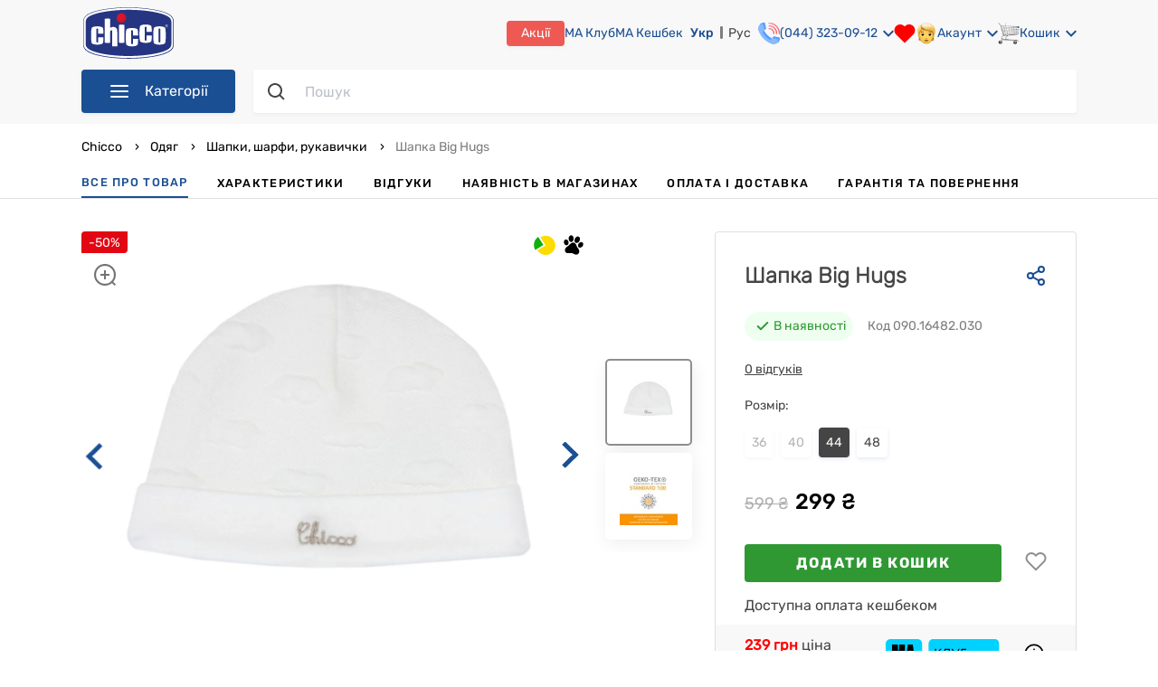

--- FILE ---
content_type: text/css; charset=UTF-8
request_url: https://chicco.com.ua/_nuxt/css/763e6909f40db9529c0a.css
body_size: -799
content:
@font-face{font-display:auto;font-family:RubikRegular;src:local("RubikRegular"),url(/_nuxt/fonts/a4bece5.ttf) format("truetype")}.catalog-page{padding-top:44px;position:relative}@media(max-width:1223px){.catalog-page{padding-top:32px}}@media(max-width:767px){.catalog-page{padding-top:16px}}.catalog-page .catalog{display:flex;justify-content:space-between}@media(max-width:767px){.catalog-page .catalog{padding:0 15px}}@media(min-width:1224px){.catalog-page .catalog .catalog-aside{margin-right:24px;min-width:288px}}@media(min-width:1632px){.catalog-page .catalog .catalog-aside{margin-right:36px}}.catalog-page .page-title{color:#454545;font-family:RubikRegular,Montserrat,Arial,sans-serif;font-size:2em;line-height:38px}@media(max-width:1223px){.catalog-page .page-title{font-size:1.5em;line-height:inherit;padding:0 24px}}@media(max-width:767px){.catalog-page .page-title{font-size:1em;padding:0 15px}}.without-title .catalog-title{display:none}

--- FILE ---
content_type: image/svg+xml
request_url: https://static.chicco.com.ua/chicco-assets/svg/ukrposhta-logo.svg
body_size: 5034
content:

		<!-- ?xml version="1.0" encoding="UTF-8"?-->
		<svg class="site-logo" width="186px" height="50px" viewBox="0 0 186 50" version="1.1" xmlns="http://www.w3.org/2000/svg" xmlns:xlink="http://www.w3.org/1999/xlink">
			<g stroke="none" stroke-width="1" fill="none" fill-rule="evenodd">
				<g transform="translate(-134.000000, -20.000000)">
					<g>
						<g id="site-logo" transform="translate(134.000000, 20.000000)">
							<rect id="logo-background" x="1" y="0" width="186" height="50"></rect>
							<path id="logo-shape" d="M33.4014085,28.5526316 L17.0107042,24.8245614 C12.7869212,23.8666513 9.82564198,20.044013 9.93894213,15.6958077 C10.0522423,11.3476023 13.2085414,7.68581496 17.4764267,6.9511783 C21.744312,6.21654165 25.9341864,8.61382262 27.4821683,12.6760693 C29.0301502,16.738316 27.5047672,21.3332493 23.8394366,23.6491228 C23.7694744,23.7015627 23.7356365,23.789651 23.7523976,23.8757068 C23.7691588,23.9617626 23.8335503,24.030545 23.9180282,24.0526316 L31.2095775,25.7105263 C31.3830365,25.7509295 31.5639961,25.6857635 31.6723944,25.5438596 C35.2044426,20.8573651 35.8802618,14.5978186 33.4305397,9.25963413 C30.9808175,3.92144962 25.8036992,0.37222433 19.9622535,0.0263157895 L19.2811268,0.0263157895 C12.4734678,-0.0806359551 6.17960389,3.65128187 2.98325566,9.69006401 C-0.213092582,15.7288461 0.226544695,23.0571747 4.12169014,28.6666667 L18.7047887,49.5877193 C18.7689058,49.6759502 18.8711132,49.7281179 18.9798592,49.7281179 C19.0886051,49.7281179 19.1908125,49.6759502 19.2549296,49.5877193 L33.6109859,29.1052632 C33.6872133,29.0105357 33.7075514,28.8822387 33.6643845,28.7684127 C33.6212177,28.6545867 33.5210574,28.5724017 33.4014085,28.5526316 Z" fill="#FFC627" fill-rule="nonzero"></path>
							<path id="logo-shape" d="M47.4343662,9.80701754 C47.5755066,9.78854625 47.7136881,9.8579498 47.783662,9.98245614 L52.6476056,18.3157895 L52.8833803,18.3157895 L57.0138028,10.0964912 C57.0997232,9.90182819 57.3007126,9.78493912 57.5115493,9.80701754 L60.4805634,9.80701754 C60.5930551,9.80300058 60.6990999,9.8597077 60.7585959,9.95569449 C60.8180919,10.0516813 60.8219581,10.1722971 60.7687324,10.2719298 L52.2109859,25.4824561 C52.1132646,25.6631662 51.9168524,25.7670091 51.7132394,25.745614 L48.8053521,25.745614 C48.4822535,25.745614 48.4560563,25.5438596 48.5695775,25.3070175 L50.8661972,21.3596491 L43.9938028,10.1842105 C43.8802817,9.98245614 43.9938028,9.80701754 44.1684507,9.80701754 L47.4256338,9.80701754 L47.4343662,9.80701754 Z" fill="#000000" fill-rule="nonzero"></path>
							<path id="logo-shape" d="M65.8771831,9.80701754 C65.9898464,9.79250792 66.1028445,9.83125386 66.1831615,9.91193452 C66.2634786,9.99261518 66.3020499,10.1061249 66.2876056,10.2192982 L66.2876056,16.4736842 L72.8369014,10.0438596 C73.0548378,9.87821565 73.3236174,9.79442364 73.5966197,9.80701754 L77.1507042,9.80701754 C77.4126761,9.80701754 77.5,10.0438596 77.2991549,10.245614 L70.3132394,16.7982456 L77.7095775,25.3070175 C77.7959557,25.3741369 77.8275529,25.4906577 77.7869952,25.5925108 C77.7464376,25.694364 77.6435599,25.7568513 77.5349296,25.745614 L74.0419718,25.745614 C73.768516,25.76889 73.5000751,25.6616773 73.3171831,25.4561404 L67.7721127,18.8947368 L66.2701408,20.2982456 L66.2701408,25.3421053 C66.2845851,25.4552786 66.2460138,25.5687883 66.1656967,25.649469 C66.0853797,25.7301497 65.9723816,25.7688956 65.8597183,25.754386 L63.3011268,25.754386 C63.1884635,25.7688956 63.0754654,25.7301497 62.9951483,25.649469 C62.9148313,25.5687883 62.87626,25.4552786 62.8907042,25.3421053 L62.8907042,10.2017544 C62.87626,10.088581 62.9148313,9.97507132 62.9951483,9.89439066 C63.0754654,9.81371 63.1884635,9.77496406 63.3011268,9.78947368 L65.8597183,9.78947368 L65.8771831,9.80701754 Z" fill="#000000" fill-rule="nonzero"></path>
							<path id="logo-shape" d="M87.3850704,9.80701754 C88.9802876,9.72831616 90.5388501,10.304225 91.703047,11.4025653 C92.8672439,12.5009055 93.5370996,14.0273571 93.5588732,15.6315789 C93.5588732,19.0263158 90.9391549,21.5087719 87.3850704,21.5087719 L83.1673239,21.5087719 L83.1673239,25.3421053 C83.1817682,25.4552786 83.1431969,25.5687883 83.0628798,25.649469 C82.9825628,25.7301497 82.8695647,25.7688956 82.7569014,25.754386 L80.1983099,25.754386 C80.0856466,25.7688956 79.9726485,25.7301497 79.8923314,25.649469 C79.8120144,25.5687883 79.7734431,25.4552786 79.7878873,25.3421053 L79.7878873,10.2017544 C79.7734431,10.088581 79.8120144,9.97507132 79.8923314,9.89439066 C79.9726485,9.81371 80.0856466,9.77496406 80.1983099,9.78947368 L87.3938028,9.78947368 L87.3850704,9.80701754 Z M87.3850704,18.2894737 C88.1149278,18.3604844 88.8398916,18.1124257 89.3748414,17.6086397 C89.9097911,17.1048537 90.2029417,16.3941088 90.1794366,15.6578947 C90.2117834,14.9190622 89.9213431,14.2028771 89.3842479,13.6970707 C88.8471527,13.1912643 88.1169592,12.9462731 87.3850704,13.0263158 L83.1673239,13.0263158 L83.1673239,18.2894737 L87.3850704,18.2894737 Z" fill="#000000" fill-rule="nonzero"></path>
							<path id="logo-shape" d="M109.469296,9.80701754 C109.581959,9.79250792 109.694957,9.83125386 109.775274,9.91193452 C109.855591,9.99261518 109.894163,10.1061249 109.879718,10.2192982 L109.879718,25.3421053 C109.894163,25.4552786 109.855591,25.5687883 109.775274,25.649469 C109.694957,25.7301497 109.581959,25.7688956 109.469296,25.754386 L106.910704,25.754386 C106.798041,25.7688956 106.685043,25.7301497 106.604726,25.649469 C106.524409,25.5687883 106.485837,25.4552786 106.500282,25.3421053 L106.500282,12.9824561 L99.4532394,12.9824561 L99.4532394,25.3245614 C99.4676837,25.4377348 99.4291124,25.5512445 99.3487953,25.6319251 C99.2684783,25.7126058 99.1554802,25.7513517 99.0428169,25.7368421 L96.4842254,25.7368421 C96.3715621,25.7513517 96.258564,25.7126058 96.1782469,25.6319251 C96.0979299,25.5512445 96.0593586,25.4377348 96.0738028,25.3245614 L96.0738028,10.2017544 C96.0593586,10.088581 96.0979299,9.97507132 96.1782469,9.89439066 C96.258564,9.81371 96.3715621,9.77496406 96.4842254,9.78947368 L109.469296,9.78947368 L109.469296,9.80701754 Z" fill="#000000" fill-rule="nonzero"></path>
							<path id="logo-shape" d="M121.240563,9.56140351 C125.728286,9.66257484 129.295007,13.3803674 129.229836,17.8890679 C129.164664,22.3977684 125.49199,26.0099684 121.003235,25.9802105 C116.51448,25.9504525 112.889588,22.2898736 112.883662,17.7807018 C112.883161,15.5700684 113.76915,13.4524245 115.341603,11.9058632 C116.914056,10.3593019 119.040395,9.51421811 121.240563,9.56140351 M116.289296,17.7807018 C116.327734,20.5061479 118.54987,22.6889007 121.263213,22.6664659 C123.976555,22.6440312 126.162622,20.4248299 126.156393,17.6991174 C126.150165,14.973405 123.95398,12.764308 121.240563,12.754386 C119.903349,12.7036717 118.606277,13.2187474 117.665044,14.1742475 C116.72381,15.1297476 116.224737,16.4380419 116.289296,17.7807018" fill="#000000" fill-rule="nonzero"></path>
							<path id="logo-shape" d="M140.879718,22.5438596 L140.879718,10.2017544 C140.865274,10.088581 140.903845,9.97507132 140.984162,9.89439066 C141.064479,9.81371 141.177478,9.77496406 141.290141,9.78947368 L143.796338,9.78947368 C143.909001,9.77496406 144.021999,9.81371 144.102316,9.89439066 C144.182633,9.97507132 144.221205,10.088581 144.206761,10.2017544 L144.206761,22.5438596 L149.184225,22.5438596 L149.184225,10.2017544 C149.169781,10.088581 149.208352,9.97507132 149.288669,9.89439066 C149.368986,9.81371 149.481985,9.77496406 149.594648,9.78947368 L152.100845,9.78947368 C152.213508,9.77496406 152.326506,9.81371 152.406823,9.89439066 C152.487141,9.97507132 152.525712,10.088581 152.511268,10.2017544 L152.511268,25.3245614 C152.525712,25.4377348 152.487141,25.5512445 152.406823,25.6319251 C152.326506,25.7126058 152.213508,25.7513517 152.100845,25.7368421 L132.985634,25.7368421 C132.876062,25.7392621 132.770264,25.696603 132.692767,25.6187546 C132.615269,25.5409062 132.572802,25.4346291 132.575211,25.3245614 L132.575211,10.2017544 C132.560767,10.088581 132.599338,9.97507132 132.679655,9.89439066 C132.759972,9.81371 132.872971,9.77496406 132.985634,9.78947368 L135.491831,9.78947368 C135.604494,9.77496406 135.717492,9.81371 135.797809,9.89439066 C135.878126,9.97507132 135.916698,10.088581 135.902254,10.2017544 L135.902254,22.5438596 L140.879718,22.5438596 Z" fill="#000000" fill-rule="nonzero"></path>
							<path id="logo-shape" d="M168.67493,9.80701754 C168.787593,9.79250792 168.900591,9.83125386 168.980908,9.91193452 C169.061225,9.99261518 169.099796,10.1061249 169.085352,10.2192982 L169.085352,12.6140351 C169.099796,12.7272084 169.061225,12.8407182 168.980908,12.9213988 C168.900591,13.0020795 168.787593,13.0408254 168.67493,13.0263158 L163.610141,13.0263158 L163.610141,25.3070175 C163.624585,25.4201909 163.586014,25.5337006 163.505697,25.6143813 C163.42538,25.6950619 163.312382,25.7338079 163.199718,25.7192982 L160.641127,25.7192982 C160.528463,25.7338079 160.415465,25.6950619 160.335148,25.6143813 C160.254831,25.5337006 160.21626,25.4201909 160.230704,25.3070175 L160.230704,13.0263158 L155.192113,13.0263158 C155.079449,13.0408254 154.966451,13.0020795 154.886134,12.9213988 C154.805817,12.8407182 154.767246,12.7272084 154.78169,12.6140351 L154.78169,10.2192982 C154.767246,10.1061249 154.805817,9.99261518 154.886134,9.91193452 C154.966451,9.83125386 155.079449,9.79250792 155.192113,9.80701754 L168.701127,9.80701754 L168.67493,9.80701754 Z" fill="#000000" fill-rule="nonzero"></path>
							<path id="logo-shape" d="M181.127324,22.5789474 L173.207042,22.5789474 L172.098028,25.3859649 C172.030781,25.602968 171.8263,25.7471131 171.600282,25.7368421 L168.718592,25.7368421 C168.430423,25.7368421 168.343099,25.5877193 168.430423,25.3245614 L175.27662,10.0263158 C175.334735,9.8717038 175.488234,9.77488459 175.652113,9.78947368 L178.970423,9.78947368 C179.134302,9.77488459 179.2878,9.8717038 179.345915,10.0263158 L185.895211,25.2631579 C185.940772,25.3691928 185.928446,25.4913623 185.862635,25.5860595 C185.796824,25.6807566 185.686905,25.7344862 185.572113,25.7280702 L182.803944,25.7280702 C182.533015,25.7373895 182.286645,25.5712209 182.192676,25.3157895 L181.127324,22.5789474 Z M174.429577,19.5087719 L179.957183,19.5087719 L177.398592,12.9561404 L177.075493,12.9561404 L174.429577,19.5087719 Z" fill="#000000" fill-rule="nonzero"></path>
							<polygon id="logo-shape" fill="#000000" fill-rule="nonzero" points="46.2380282 39.4035088 46.2380282 32.6140351 50.7090141 32.6140351 50.7090141 33.4035088 47.1374648 33.4035088 47.1374648 39.4473684 46.2642254 39.4473684"></polygon>
							<path id="logo-shape" d="M58.5332394,35.9298246 C58.5332394,37.9298246 57.4329577,39.5614035 55.2760563,39.5614035 C53.1191549,39.5614035 52.0188732,37.8947368 52.0188732,35.9122807 C52.0188732,33.7807018 53.2850704,32.4035088 55.2673239,32.4035088 C57.3892958,32.4122807 58.5332394,33.8947368 58.5332394,35.9298246 Z M52.9183099,35.9736842 C52.9183099,37.6842105 53.8439437,38.7807018 55.2847887,38.7807018 C56.7256338,38.7807018 57.6338028,37.6666667 57.6338028,35.9736842 C57.6338028,34.2807018 56.708169,33.1929825 55.2673239,33.1929825 C53.6605634,33.2017544 52.9095775,34.5263158 52.9095775,35.9824561 L52.9183099,35.9736842 Z" fill="#000000" fill-rule="nonzero"></path>
							<path id="logo-shape" d="M65.5628169,39.4035088 L64.6895775,39.4035088 L64.6895775,33.3596491 L62.1746479,33.3596491 L62.043662,37.2017544 C62,38.5701754 61.5022535,39.5438596 60.471831,39.5438596 C60.2509229,39.5340891 60.0328924,39.4896937 59.8256338,39.4122807 L59.8256338,38.6491228 C59.9797677,38.7164524 60.1466129,38.749374 60.3146479,38.745614 C60.803662,38.745614 61.1878873,38.4736842 61.1878873,36.745614 L61.3101408,32.5877193 L65.5802817,32.5877193 L65.5802817,39.4122807 L65.5628169,39.4035088 Z" fill="#000000" fill-rule="nonzero"></path>
							<path id="logo-shape" d="M74.1904225,35.9298246 C74.1904225,37.9298246 73.0901408,39.5614035 70.9332394,39.5614035 C68.776338,39.5614035 67.6760563,37.8947368 67.6760563,35.9122807 C67.6760563,33.7807018 68.9509859,32.4035088 70.924507,32.4035088 C73.0377465,32.4122807 74.1904225,33.8947368 74.1904225,35.9298246 Z M68.575493,35.9736842 C68.575493,37.6842105 69.5011268,38.7807018 70.9419718,38.7807018 C72.3828169,38.7807018 73.2909859,37.6666667 73.2909859,35.9736842 C73.2909859,34.2807018 72.3653521,33.1929825 70.924507,33.1929825 C69.3177465,33.2017544 68.575493,34.5263158 68.575493,35.9824561 L68.575493,35.9736842 Z" fill="#000000" fill-rule="nonzero"></path>
							<path id="logo-shape" d="M79.2202817,32.6140351 C80.3467606,32.6140351 81.3859155,33.0614035 81.3859155,34.3245614 C81.3982543,34.9785815 80.9943434,35.5677859 80.3816901,35.7894737 C81.2027801,35.9483836 81.7695885,36.7075498 81.6915493,37.5438596 C81.6915493,39.1140351 80.4078873,39.4736842 79.071831,39.4736842 L76.2687324,39.4736842 L76.2687324,32.6140351 L79.2202817,32.6140351 Z M77.1943662,35.5350877 L78.8098592,35.5350877 C79.5783099,35.5350877 80.4952113,35.4736842 80.4952113,34.4561404 C80.4952113,33.4385965 79.7005634,33.3859649 78.8971831,33.3859649 L77.1943662,33.3859649 L77.1943662,35.5438596 L77.1943662,35.5350877 Z M77.1943662,38.6754386 L78.9932394,38.6754386 C79.8664789,38.6754386 80.7921127,38.6140351 80.7921127,37.4210526 C80.7921127,36.2280702 79.7529577,36.245614 78.8447887,36.245614 L77.2030986,36.245614 L77.2030986,38.6842105 L77.1943662,38.6754386 Z" fill="#000000" fill-rule="nonzero"></path>
							<polygon id="logo-shape" fill="#000000" fill-rule="nonzero" points="89.2188732 39.4035088 88.3456338 39.4035088 88.3456338 36.2105263 84.7566197 36.2105263 84.7566197 39.4035088 83.8833803 39.4035088 83.8833803 32.6140351 84.7566197 32.6140351 84.7566197 35.4649123 88.3456338 35.4649123 88.3456338 32.6140351 89.2188732 32.6140351 89.2188732 39.4385965"></polygon>
							<path id="logo-shape" d="M97.4098592,39.4035088 L96.4056338,39.4035088 L95.6546479,37.3157895 L92.7991549,37.3157895 L92.0219718,39.4035088 L91.0701408,39.4035088 L93.7422535,32.5789474 L94.7552113,32.5789474 L97.4098592,39.4035088 Z M94.2312676,33.4385965 L93.0523944,36.5964912 L95.3839437,36.5964912 L94.2312676,33.4385965 Z" fill="#000000" fill-rule="nonzero"></path>
							<polygon id="logo-shape" fill="#000000" fill-rule="nonzero" points="108.482535 39.4035088 107.609296 39.4035088 107.609296 33.3596491 104.020282 33.3596491 104.020282 39.4035088 103.147042 39.4035088 103.147042 32.6140351 108.53493 32.6140351 108.53493 39.4385965"></polygon>
							<path id="logo-shape" d="M117.127606,35.9298246 C117.127606,37.9298246 116.027324,39.5614035 113.870423,39.5614035 C111.713521,39.5614035 110.613239,37.8947368 110.613239,35.9122807 C110.613239,33.7807018 111.879437,32.4035088 113.86169,32.4035088 C115.97493,32.4122807 117.127606,33.8947368 117.127606,35.9298246 Z M111.512676,35.9736842 C111.512676,37.6842105 112.43831,38.7807018 113.879155,38.7807018 C115.32,38.7807018 116.228169,37.6666667 116.228169,35.9736842 C116.228169,34.2807018 115.302535,33.1929825 113.86169,33.1929825 C112.25493,33.2017544 111.530141,34.5263158 111.530141,35.9824561 L111.512676,35.9736842 Z" fill="#000000" fill-rule="nonzero"></path>
							<polygon id="logo-shape" fill="#000000" fill-rule="nonzero" points="119.240845 32.6140351 120.114085 32.6140351 120.114085 38.6578947 123.135493 38.6578947 123.135493 32.6140351 124.008732 32.6140351 124.008732 38.6578947 127.030141 38.6578947 127.030141 32.6140351 127.90338 32.6140351 127.90338 39.4385965 119.170986 39.4385965 119.170986 32.6140351"></polygon>
							<polygon id="logo-shape" fill="#000000" fill-rule="nonzero" points="135.34338 33.3596491 133.064225 33.3596491 133.064225 39.4035088 132.190986 39.4035088 132.190986 33.3596491 129.868169 33.3596491 129.868169 32.6140351 135.334648 32.6140351 135.334648 33.4035088"></polygon>
							<path id="logo-shape" d="M142.006197,39.4035088 L141.001972,39.4035088 L140.250986,37.3157895 L137.395493,37.3157895 L136.61831,39.4035088 L135.666479,39.4035088 L138.338592,32.6140351 L139.351549,32.6140351 L142.006197,39.4035088 Z M138.827606,33.4385965 L137.648732,36.5964912 L139.980282,36.5964912 L138.827606,33.4385965 Z" fill="#000000" fill-rule="nonzero"></path>
							<polygon id="logo-shape" fill="#000000" fill-rule="nonzero" points="150.345634 35.3157895 153.32338 39.4035088 152.179437 39.4035088 149.716901 35.8947368 148.590423 37 148.590423 39.3947368 147.717183 39.3947368 147.717183 32.6140351 148.590423 32.6140351 148.590423 36 152.039718 32.6140351 153.218592 32.6140351"></polygon>
							<path id="logo-shape" d="M158.021408,32.6140351 C159.322535,32.6140351 160.283099,33.1578947 160.283099,34.5789474 C160.283099,36 159.287606,36.6403509 157.960282,36.6403509 L156.117746,36.6403509 L156.117746,39.4385965 L155.244507,39.4385965 L155.244507,32.6140351 L158.047606,32.6140351 L158.021408,32.6140351 Z M156.117746,35.8859649 L157.864225,35.8859649 C158.737465,35.8859649 159.401127,35.6491228 159.401127,34.6403509 C159.401127,33.6315789 158.623944,33.3947368 157.741972,33.3947368 L156.135211,33.3947368 L156.135211,35.8859649 L156.117746,35.8859649 Z" fill="#000000" fill-rule="nonzero"></path>
							<path id="logo-shape" d="M167.417465,39.4035088 L166.413239,39.4035088 L165.670986,37.3157895 L162.815493,37.3157895 L162.03831,39.4035088 L161.086479,39.4035088 L163.758592,32.5789474 L164.797746,32.5789474 L167.417465,39.4035088 Z M164.238873,33.4385965 L163.06,36.5964912 L165.391549,36.5964912 L164.238873,33.4385965 Z" fill="#000000" fill-rule="nonzero"></path>
							<path id="logo-shape" d="M169.286197,31.9912281 L168.412958,31.9912281 L168.412958,31.0263158 L169.286197,31.0263158 L169.286197,31.9912281 Z M170.203099,39.4035088 L169.329859,39.4035088 L169.329859,32.6140351 L170.203099,32.6140351 L170.203099,39.4385965 L170.203099,39.4035088 Z M171.076338,31.9912281 L170.203099,31.9912281 L170.203099,31.0263158 L171.076338,31.0263158 L171.076338,31.9912281 Z" fill="#000000" fill-rule="nonzero"></path>
							<polygon id="logo-shape" fill="#000000" fill-rule="nonzero" points="178.079718 39.4035088 177.206479 39.4035088 177.206479 36.2105263 173.617465 36.2105263 173.617465 39.4035088 172.744225 39.4035088 172.744225 32.6140351 173.617465 32.6140351 173.617465 35.4649123 177.206479 35.4649123 177.206479 32.6140351 178.079718 32.6140351 178.079718 39.4385965"></polygon>
							<polygon id="logo-shape" fill="#000000" fill-rule="nonzero" points="180.516056 32.6140351 181.389296 32.6140351 181.389296 38.3947368 181.389296 38.3947368 184.72507 32.6140351 185.860282 32.6140351 185.860282 39.4385965 184.987042 39.4385965 184.987042 33.6403509 184.987042 33.6403509 181.642535 39.4385965 180.516056 39.4385965"></polygon>
						</g>
					</g>
				</g>
			</g>
		</svg>

--- FILE ---
content_type: image/svg+xml
request_url: https://bbs-product-prod.s3.eu-central-1.amazonaws.com/chicco-assets/svg/green-arrow.svg
body_size: 233
content:
<svg width="14" height="10" viewBox="0 0 14 10" fill="none" xmlns="http://www.w3.org/2000/svg">
<path d="M12.3337 1L5.00033 8.33333L1.66699 5" stroke="#2F9833" stroke-width="2" stroke-linecap="round" stroke-linejoin="round"/>
</svg>


--- FILE ---
content_type: application/javascript; charset=UTF-8
request_url: https://chicco.com.ua/_nuxt/js/7554346b-39.js
body_size: 2154
content:
!function(){try{var e="undefined"!=typeof window?window:"undefined"!=typeof global?global:"undefined"!=typeof self?self:{},d=(new Error).stack;d&&(e._sentryDebugIds=e._sentryDebugIds||{},e._sentryDebugIds[d]="3f879814-58a6-4acd-b9c5-3f6020fae9b7",e._sentryDebugIdIdentifier="sentry-dbid-3f879814-58a6-4acd-b9c5-3f6020fae9b7")}catch(e){}}();var _global="undefined"!=typeof window?window:"undefined"!=typeof global?global:"undefined"!=typeof self?self:{};_global.SENTRY_RELEASE={id:"7554346bdcb1b8c13e27ee02fddbd64154c12f8e"},function(e){function d(data){for(var d,f,t=data[0],o=data[1],l=data[2],i=0,y=[];i<t.length;i++)f=t[i],Object.prototype.hasOwnProperty.call(r,f)&&r[f]&&y.push(r[f][0]),r[f]=0;for(d in o)Object.prototype.hasOwnProperty.call(o,d)&&(e[d]=o[d]);for(h&&h(data);y.length;)y.shift()();return n.push.apply(n,l||[]),c()}function c(){for(var e,i=0;i<n.length;i++){for(var d=n[i],c=!0,f=1;f<d.length;f++){var t=d[f];0!==r[t]&&(c=!1)}c&&(n.splice(i--,1),e=o(o.s=d[0]))}return e}var f={},t={39:0},r={39:0},n=[];function o(d){if(f[d])return f[d].exports;var c=f[d]={i:d,l:!1,exports:{}};return e[d].call(c.exports,c,c.exports,o),c.l=!0,c.exports}o.e=function(e){var d=[],c=function(){try{return document.createElement("link").relList.supports("preload")}catch(e){return!1}}(),f=!1;t[e]?d.push(t[e]):0!==t[e]&&{0:1,1:1,2:1,4:1,5:1,6:1,7:1,8:1,11:1,12:1,13:1,14:1,15:1,17:1,18:1,20:1,22:1,24:1,25:1,26:1,27:1,28:1,31:1,32:1,33:1,34:1,35:1,36:1,37:1,38:1,40:1,41:1,42:1,52:1,54:1,55:1,60:1,64:1}[e]&&d.push(t[e]=new Promise((function(d,r){for(var n="css/"+{0:"aaf62e72d3b6f0ec1ea0",1:"ba847e974133838fb320",2:"49a20764a7dc98d733f6",3:"31d6cfe0d16ae931b73c",4:"884efd260e54a42e5cfa",5:"d44860cf730a1f4c4e33",6:"80225d06f530d83a9d29",7:"e225dc56f3e5e0a49355",8:"c01515516a383578321c",9:"31d6cfe0d16ae931b73c",11:"9a8ec6f819fe4d7de26e",12:"ad2cede605f4543a04a0",13:"9fa04a73ef90b92e7203",14:"621be2a55f450c61547d",15:"23e273bfd73f752deb2a",17:"763e6909f40db9529c0a",18:"2962ec8dcaa407827f1d",19:"31d6cfe0d16ae931b73c",20:"1c442f67fa50a3a4865b",21:"31d6cfe0d16ae931b73c",22:"c71f045c2677c09cc89e",23:"31d6cfe0d16ae931b73c",24:"a32a988589adee1a86f6",25:"7e0347205659f0cfdbd4",26:"7e0347205659f0cfdbd4",27:"9a8ec6f819fe4d7de26e",28:"ad2cede605f4543a04a0",29:"31d6cfe0d16ae931b73c",30:"31d6cfe0d16ae931b73c",31:"197aa49eacbcb4f4209b",32:"7c521bf821862f31e31d",33:"f34ba9cfe5dca4685151",34:"867fdf25d7a14558814f",35:"9a8ec6f819fe4d7de26e",36:"dc9489f451b087da3b54",37:"516f1b049a6eec815370",38:"ca202e28d5e2e9b14a8e",40:"d893fd6a9d81852eede6",41:"7e0347205659f0cfdbd4",42:"1246a7633758e03c0f65",43:"31d6cfe0d16ae931b73c",44:"31d6cfe0d16ae931b73c",45:"31d6cfe0d16ae931b73c",46:"31d6cfe0d16ae931b73c",47:"31d6cfe0d16ae931b73c",48:"31d6cfe0d16ae931b73c",49:"31d6cfe0d16ae931b73c",50:"31d6cfe0d16ae931b73c",51:"31d6cfe0d16ae931b73c",52:"08391c53e4cbe77d14e5",54:"83aa95883e9f1006a106",55:"5ff0a6fdf433b2b1c3f5",56:"31d6cfe0d16ae931b73c",57:"31d6cfe0d16ae931b73c",58:"31d6cfe0d16ae931b73c",59:"31d6cfe0d16ae931b73c",60:"1ebb0de3c7aa40bb175f",61:"31d6cfe0d16ae931b73c",62:"31d6cfe0d16ae931b73c",63:"31d6cfe0d16ae931b73c",64:"b6d746f5b03fbdf79a15",65:"31d6cfe0d16ae931b73c",66:"31d6cfe0d16ae931b73c",67:"31d6cfe0d16ae931b73c",68:"31d6cfe0d16ae931b73c"}[e]+".css",l=o.p+n,y=document.getElementsByTagName("link"),i=0;i<y.length;i++){var h=(v=y[i]).getAttribute("data-href")||v.getAttribute("href");if(!("stylesheet"!==v.rel&&"preload"!==v.rel||h!==n&&h!==l))return f=!0,d()}var m=document.getElementsByTagName("style");for(i=0;i<m.length;i++){var v;if((h=(v=m[i]).getAttribute("data-href"))===n||h===l)return d()}var w=document.createElement("link");w.rel=c?"preload":"stylesheet",c?w.as="style":w.type="text/css",w.onload=d,w.onerror=function(d){var c=d&&d.target&&d.target.src||l,f=new Error("Loading CSS chunk "+e+" failed.\n("+c+")");f.code="CSS_CHUNK_LOAD_FAILED",f.request=c,delete t[e],w.parentNode.removeChild(w),r(f)},w.href=l,document.getElementsByTagName("head")[0].appendChild(w)})).then((function(){if(t[e]=0,!f&&c){var d=document.createElement("link");d.href=o.p+"css/"+{0:"aaf62e72d3b6f0ec1ea0",1:"ba847e974133838fb320",2:"49a20764a7dc98d733f6",3:"31d6cfe0d16ae931b73c",4:"884efd260e54a42e5cfa",5:"d44860cf730a1f4c4e33",6:"80225d06f530d83a9d29",7:"e225dc56f3e5e0a49355",8:"c01515516a383578321c",9:"31d6cfe0d16ae931b73c",11:"9a8ec6f819fe4d7de26e",12:"ad2cede605f4543a04a0",13:"9fa04a73ef90b92e7203",14:"621be2a55f450c61547d",15:"23e273bfd73f752deb2a",17:"763e6909f40db9529c0a",18:"2962ec8dcaa407827f1d",19:"31d6cfe0d16ae931b73c",20:"1c442f67fa50a3a4865b",21:"31d6cfe0d16ae931b73c",22:"c71f045c2677c09cc89e",23:"31d6cfe0d16ae931b73c",24:"a32a988589adee1a86f6",25:"7e0347205659f0cfdbd4",26:"7e0347205659f0cfdbd4",27:"9a8ec6f819fe4d7de26e",28:"ad2cede605f4543a04a0",29:"31d6cfe0d16ae931b73c",30:"31d6cfe0d16ae931b73c",31:"197aa49eacbcb4f4209b",32:"7c521bf821862f31e31d",33:"f34ba9cfe5dca4685151",34:"867fdf25d7a14558814f",35:"9a8ec6f819fe4d7de26e",36:"dc9489f451b087da3b54",37:"516f1b049a6eec815370",38:"ca202e28d5e2e9b14a8e",40:"d893fd6a9d81852eede6",41:"7e0347205659f0cfdbd4",42:"1246a7633758e03c0f65",43:"31d6cfe0d16ae931b73c",44:"31d6cfe0d16ae931b73c",45:"31d6cfe0d16ae931b73c",46:"31d6cfe0d16ae931b73c",47:"31d6cfe0d16ae931b73c",48:"31d6cfe0d16ae931b73c",49:"31d6cfe0d16ae931b73c",50:"31d6cfe0d16ae931b73c",51:"31d6cfe0d16ae931b73c",52:"08391c53e4cbe77d14e5",54:"83aa95883e9f1006a106",55:"5ff0a6fdf433b2b1c3f5",56:"31d6cfe0d16ae931b73c",57:"31d6cfe0d16ae931b73c",58:"31d6cfe0d16ae931b73c",59:"31d6cfe0d16ae931b73c",60:"1ebb0de3c7aa40bb175f",61:"31d6cfe0d16ae931b73c",62:"31d6cfe0d16ae931b73c",63:"31d6cfe0d16ae931b73c",64:"b6d746f5b03fbdf79a15",65:"31d6cfe0d16ae931b73c",66:"31d6cfe0d16ae931b73c",67:"31d6cfe0d16ae931b73c",68:"31d6cfe0d16ae931b73c"}[e]+".css",d.rel="stylesheet",d.type="text/css",document.body.appendChild(d)}})));var n=r[e];if(0!==n)if(n)d.push(n[2]);else{var l=new Promise((function(d,c){n=r[e]=[d,c]}));d.push(n[2]=l);var y,script=document.createElement("script");script.charset="utf-8",script.timeout=120,o.nc&&script.setAttribute("nonce",o.nc),script.src=function(e){return o.p+"js/7554346b-"+e+".js"}(e);var h=new Error;y=function(d){script.onerror=script.onload=null,clearTimeout(m);var c=r[e];if(0!==c){if(c){var f=d&&("load"===d.type?"missing":d.type),t=d&&d.target&&d.target.src;h.message="Loading chunk "+e+" failed.\n("+f+": "+t+")",h.name="ChunkLoadError",h.type=f,h.request=t,c[1](h)}r[e]=void 0}};var m=setTimeout((function(){y({type:"timeout",target:script})}),12e4);script.onerror=script.onload=y,document.head.appendChild(script)}return Promise.all(d)},o.m=e,o.c=f,o.d=function(e,d,c){o.o(e,d)||Object.defineProperty(e,d,{enumerable:!0,get:c})},o.r=function(e){"undefined"!=typeof Symbol&&Symbol.toStringTag&&Object.defineProperty(e,Symbol.toStringTag,{value:"Module"}),Object.defineProperty(e,"__esModule",{value:!0})},o.t=function(e,d){if(1&d&&(e=o(e)),8&d)return e;if(4&d&&"object"==typeof e&&e&&e.__esModule)return e;var c=Object.create(null);if(o.r(c),Object.defineProperty(c,"default",{enumerable:!0,value:e}),2&d&&"string"!=typeof e)for(var f in e)o.d(c,f,function(d){return e[d]}.bind(null,f));return c},o.n=function(e){var d=e&&e.__esModule?function(){return e.default}:function(){return e};return o.d(d,"a",d),d},o.o=function(object,e){return Object.prototype.hasOwnProperty.call(object,e)},o.p="/_nuxt/",o.oe=function(e){throw console.error(e),e};var l=window.webpackJsonp=window.webpackJsonp||[],y=l.push.bind(l);l.push=d,l=l.slice();for(var i=0;i<l.length;i++)d(l[i]);var h=y;c()}([]);

--- FILE ---
content_type: image/svg+xml
request_url: https://static.chicco.com.ua/chicco-assets/svg/contact-phone.svg
body_size: 169
content:
<svg width="24" height="24" viewBox="0 0 24 24" fill="none" xmlns="http://www.w3.org/2000/svg">
<path d="M10.6507 13.3435C11.6315 14.3594 12.8182 15.1438 14.1274 15.6415L15.8987 14.2022C15.9512 14.1653 16.0135 14.1455 16.0772 14.1455C16.141 14.1455 16.2032 14.1653 16.2557 14.2022L19.5445 16.366C19.6694 16.4426 19.7751 16.5479 19.8532 16.6734C19.9314 16.7989 19.9799 16.9413 19.995 17.0893C20.01 17.2372 19.9912 17.3868 19.9399 17.526C19.8886 17.6652 19.8063 17.7904 19.6996 17.8916L18.1585 19.446C17.9378 19.6687 17.6666 19.8321 17.369 19.9217C17.0714 20.0113 16.7568 20.0242 16.4531 19.9594C13.4237 19.3205 10.6315 17.8242 8.39558 15.6415C6.20924 13.4371 4.69631 10.6323 4.0403 7.56712C3.9755 7.26182 3.98903 6.9446 4.07957 6.64621C4.17012 6.34781 4.33461 6.07836 4.55711 5.86397L6.15452 4.29035C6.25337 4.18662 6.37392 4.10707 6.50714 4.05765C6.64036 4.00824 6.78281 3.99024 6.92381 4.00501C7.06481 4.01977 7.20071 4.06692 7.32134 4.14293C7.44197 4.21893 7.5442 4.32181 7.62037 4.44387L9.80975 7.75903C9.84751 7.81109 9.8679 7.87416 9.8679 7.93894C9.8679 8.00372 9.84751 8.06679 9.80975 8.11885L8.36739 9.88917C8.86802 11.1994 9.64801 12.3793 10.6507 13.3435Z" fill="#1B4F94"/>
</svg>


--- FILE ---
content_type: application/javascript; charset=UTF-8
request_url: https://chicco.com.ua/_nuxt/js/7554346b-2.js
body_size: 12631
content:
!function(){try{var e="undefined"!=typeof window?window:"undefined"!=typeof global?global:"undefined"!=typeof self?self:{},t=(new Error).stack;t&&(e._sentryDebugIds=e._sentryDebugIds||{},e._sentryDebugIds[t]="a502a8c3-a2b9-4f84-9dac-dee094a05a00",e._sentryDebugIdIdentifier="sentry-dbid-a502a8c3-a2b9-4f84-9dac-dee094a05a00")}catch(e){}}();var _global="undefined"!=typeof window?window:"undefined"!=typeof global?global:"undefined"!=typeof self?self:{};_global.SENTRY_RELEASE={id:"7554346bdcb1b8c13e27ee02fddbd64154c12f8e"},(window.webpackJsonp=window.webpackJsonp||[]).push([[2],{1006:function(e,t,r){"use strict";var n=r(2),o=r(1),l=(r(9),r(31),r(10),r(15)),c=r(789),d=r(38);function h(e,t){var r=Object.keys(e);if(Object.getOwnPropertySymbols){var n=Object.getOwnPropertySymbols(e);t&&(n=n.filter((function(t){return Object.getOwnPropertyDescriptor(e,t).enumerable}))),r.push.apply(r,n)}return r}function f(e){for(var t=1;t<arguments.length;t++){var r=null!=arguments[t]?arguments[t]:{};t%2?h(Object(r),!0).forEach((function(t){Object(o.a)(e,t,r[t])})):Object.getOwnPropertyDescriptors?Object.defineProperties(e,Object.getOwnPropertyDescriptors(r)):h(Object(r)).forEach((function(t){Object.defineProperty(e,t,Object.getOwnPropertyDescriptor(r,t))}))}return e}var m={components:{BranchPopup:r(818).a},props:{markers:{type:Array,required:!0},center:{type:Array,required:!0},zoom:{type:Number,default:10},isTabs:{type:Boolean,required:!0},active:{type:Boolean,required:!0},withLimit:{type:Boolean,default:!0},carrier:{type:Number,default:null},loaded:{type:Boolean,default:!1}},data:()=>({mapContainer:null,activeMarker:null,markersLayer:null}),computed:f(f({},Object(l.f)({$allMarkersLoaded:e=>e.order.deliveryMethodBranchesLoaded,basketWeight:e=>e.basket.basket.totalWeight})),{},{allMarkersLoaded(){return this.loaded||this.$allMarkersLoaded}}),watch:{markers(){this.updateMarkers()},allMarkersLoaded(){(this.isTabs||d.i)&&this.updateMarkers()},active(){this.active&&window.dispatchEvent(new Event("resize"))}},created(){var e=this;return Object(n.a)((function*(){e.$L=yield r.e(57).then(r.t.bind(null,1179,7)).then((e=>e.default)),yield r.e(58).then(r.t.bind(null,1180,7)),e.createMap(),e.$eventBus.$on("delivery:show-branch-on-map",e.handleShowOnMap)}))()},beforeDestroy(){this.$eventBus.$off("delivery:show-branch-on-map",this.handleShowOnMap)},methods:{getIconTooltipUrl:c.b,getIconUrl:c.c,getMarkerIcon(marker){return this.$L.icon(f({iconUrl:Object(c.c)(this.carrier,marker)},c.a))},updateMarkers(){this.markersLayer.clearLayers(),this.markersLayer.addLayers(this.markers.map(this.prepareMarker),!0)},createMap(){this.mapContainer=this.$L.map("mapContainer").setView(this.center,this.zoom),this.$L.tileLayer("https://{s}.tile.openstreetmap.org/{z}/{x}/{y}.png").addTo(this.mapContainer),this.addMarkers()},addMarkers(){this.markersLayer=this.$L.markerClusterGroup({chunkedLoading:!0,showCoverageOnHover:!1}),this.markersLayer.addLayers(this.markers.map(this.prepareMarker),!0),this.mapContainer.addLayer(this.markersLayer)},prepareMarker(marker){return this.$L.marker(this.$L.latLng(marker.coordinates),{title:marker.name,id:marker.id,icon:this.getMarkerIcon(marker)}).bindPopup(marker.name).on("popupopen",this.handleMarkerClick)},handleMarkerClick(e){var t=this;return Object(n.a)((function*(){var{target:r}=e;t.activeMarker=t.markers.find((marker=>marker.id===r.options.id)),yield t.$nextTick();var content=t.$refs.popup.$el;r.setPopupContent(content)}))()},handleShowOnMap(e){var{coordinates:t}=e;this.mapContainer.setView(t,16)},handleSelect(){this.$eventBus.$emit("delivery:select-branch",this.activeMarker)}}},v=(r(824),r(1052),r(1053),r(1054),r(0)),component=Object(v.a)(m,(function(){var e=this,t=e._self._c;return t("div",{staticClass:"map-wrap"},[t("div",{attrs:{id:"mapContainer"}}),e._v(" "),e.activeMarker?t("BranchPopup",{ref:"popup",attrs:{carrier:e.carrier,marker:e.activeMarker,"with-limit":e.withLimit,"basket-weight":e.basketWeight,"with-phone":""},on:{select:e.handleSelect}}):e._e()],1)}),[],!1,null,"23e32549",null);t.a=component.exports},1007:function(e,t,r){"use strict";var n=r(56),o={props:{value:{type:Boolean,required:!0}},computed:{IS_NEW_MA:()=>n.c},methods:{handleToggle(){this.$emit("input",!this.value)}}},l=(r(1055),r(0)),component=Object(l.a)(o,(function(){var e=this,t=e._self._c;return t("div",{staticClass:"select-branch-toggle display-none",class:{ma:e.IS_NEW_MA}},[t("button",{class:{active:e.value},attrs:{type:"button",disabled:e.value},on:{click:function(t){return t.stopPropagation(),e.handleToggle.apply(null,arguments)}}},[e._v("\n    "+e._s(e.$t("На мапі"))+"\n  ")]),e._v(" "),t("button",{class:{active:!e.value},attrs:{type:"button",disabled:!e.value},on:{click:function(t){return t.stopPropagation(),e.handleToggle.apply(null,arguments)}}},[e._v("\n    "+e._s(e.$t("Список"))+"\n  ")])])}),[],!1,null,"0d64a3f4",null);t.a=component.exports},1008:function(e,t,r){"use strict";var n={props:{shop:{type:Object,required:!0}},computed:{BASE_IMG_URL:()=>"https://static.chicco.com.ua"}},o=r(0),component=Object(o.a)(n,(function(){var e=this,t=e._self._c;return t("div",[t("p",{staticClass:"bold"},[t("img",{attrs:{src:"".concat(e.BASE_IMG_URL,"/assets/svg/delivery/pickup-map.svg"),alt:"map-point"}}),e._v(e._s(e.shop.name)+"\n  ")]),e._v(" "),t("p",[e._v(e._s(e.shop.address))]),e._v(" "),t("p",[e._v(e._s(e.shop.schedule))]),e._v(" "),t("p",[e._v(e._s(e.shop.phone))])])}),[],!1,null,null,null);t.a=component.exports},1046:function(e,t,r){"use strict";(function(e){r.d(t,"a",(function(){return I})),r.d(t,"b",(function(){return j}));var n=r(1047),o=r(1048),l=r(1049),c=r.n(l),d=(r(5),{itemsLimit:1e3});const h={items:{type:Array,required:!0},keyField:{type:String,default:"id"},direction:{type:String,default:"vertical",validator:e=>["vertical","horizontal"].includes(e)},listTag:{type:String,default:"div"},itemTag:{type:String,default:"div"}};function f(){return this.items.length&&"object"!=typeof this.items[0]}let m=!1;if("undefined"!=typeof window){m=!1;try{var v=Object.defineProperty({},"passive",{get(){m=!0}});window.addEventListener("test",null,v)}catch(e){}}let y=0;function _(template,style,script,e,t,r,n,o,l,c){"boolean"!=typeof n&&(l=o,o=n,n=!1);const d="function"==typeof script?script.options:script;let h;if(template&&template.render&&(d.render=template.render,d.staticRenderFns=template.staticRenderFns,d._compiled=!0,t&&(d.functional=!0)),e&&(d._scopeId=e),r?(h=function(e){(e=e||this.$vnode&&this.$vnode.ssrContext||this.parent&&this.parent.$vnode&&this.parent.$vnode.ssrContext)||"undefined"==typeof __VUE_SSR_CONTEXT__||(e=__VUE_SSR_CONTEXT__),style&&style.call(this,l(e)),e&&e._registeredComponents&&e._registeredComponents.add(r)},d._ssrRegister=h):style&&(h=n?function(e){style.call(this,c(e,this.$root.$options.shadowRoot))}:function(e){style.call(this,o(e))}),h)if(d.functional){const e=d.render;d.render=function(t,r){return h.call(r),e(t,r)}}else{const e=d.beforeCreate;d.beforeCreate=e?[].concat(e,h):[h]}return script}const S={name:"RecycleScroller",components:{ResizeObserver:n.a},directives:{ObserveVisibility:o.a},props:{...h,itemSize:{type:Number,default:null},gridItems:{type:Number,default:void 0},itemSecondarySize:{type:Number,default:void 0},minItemSize:{type:[Number,String],default:null},sizeField:{type:String,default:"size"},typeField:{type:String,default:"type"},buffer:{type:Number,default:200},pageMode:{type:Boolean,default:!1},prerender:{type:Number,default:0},emitUpdate:{type:Boolean,default:!1},skipHover:{type:Boolean,default:!1},listTag:{type:String,default:"div"},itemTag:{type:String,default:"div"},listClass:{type:[String,Object,Array],default:""},itemClass:{type:[String,Object,Array],default:""}},data:()=>({pool:[],totalSize:0,ready:!1,hoverKey:null}),computed:{sizes(){if(null===this.itemSize){const e={"-1":{accumulator:0}},t=this.items,r=this.sizeField,n=this.minItemSize;let o,l=1e4,c=0;for(let i=0,d=t.length;i<d;i++)o=t[i][r]||n,o<l&&(l=o),c+=o,e[i]={accumulator:c,size:o};return this.$_computedMinItemSize=l,e}return[]},simpleArray:f},watch:{items(){this.updateVisibleItems(!0)},pageMode(){this.applyPageMode(),this.updateVisibleItems(!1)},sizes:{handler(){this.updateVisibleItems(!1)},deep:!0},gridItems(){this.updateVisibleItems(!0)},itemSecondarySize(){this.updateVisibleItems(!0)}},created(){this.$_startIndex=0,this.$_endIndex=0,this.$_views=new Map,this.$_unusedViews=new Map,this.$_scrollDirty=!1,this.$_lastUpdateScrollPosition=0,this.prerender&&(this.$_prerender=!0,this.updateVisibleItems(!1)),this.gridItems&&!this.itemSize&&console.error("[vue-recycle-scroller] You must provide an itemSize when using gridItems")},mounted(){this.applyPageMode(),this.$nextTick((()=>{this.$_prerender=!1,this.updateVisibleItems(!0),this.ready=!0}))},activated(){const e=this.$_lastUpdateScrollPosition;"number"==typeof e&&this.$nextTick((()=>{this.scrollToPosition(e)}))},beforeDestroy(){this.removeListeners()},methods:{addView(e,t,r,n,o){const view={item:r,position:0},l={id:y++,index:t,used:!0,key:n,type:o};return Object.defineProperty(view,"nr",{configurable:!1,value:l}),e.push(view),view},unuseView(view,e=!1){const t=this.$_unusedViews,r=view.nr.type;let n=t.get(r);n||(n=[],t.set(r,n)),n.push(view),e||(view.nr.used=!1,view.position=-9999,this.$_views.delete(view.nr.key))},handleResize(){this.$emit("resize"),this.ready&&this.updateVisibleItems(!1)},handleScroll(e){this.$_scrollDirty||(this.$_scrollDirty=!0,requestAnimationFrame((()=>{this.$_scrollDirty=!1;const{continuous:e}=this.updateVisibleItems(!1,!0);e||(clearTimeout(this.$_refreshTimout),this.$_refreshTimout=setTimeout(this.handleScroll,100))})))},handleVisibilityChange(e,t){this.ready&&(e||0!==t.boundingClientRect.width||0!==t.boundingClientRect.height?(this.$emit("visible"),requestAnimationFrame((()=>{this.updateVisibleItems(!1)}))):this.$emit("hidden"))},updateVisibleItems(e,t=!1){const r=this.itemSize,n=this.gridItems||1,o=this.itemSecondarySize||r,l=this.$_computedMinItemSize,c=this.typeField,h=this.simpleArray?null:this.keyField,f=this.items,m=f.length,v=this.sizes,y=this.$_views,_=this.$_unusedViews,S=this.pool;let w,$,O,k,z,view;if(m)if(this.$_prerender)w=k=0,$=z=Math.min(this.prerender,f.length),O=null;else{const e=this.getScroll();if(t){let t=e.start-this.$_lastUpdateScrollPosition;if(t<0&&(t=-t),null===r&&t<l||t<r)return{continuous:!0}}this.$_lastUpdateScrollPosition=e.start;const o=this.buffer;e.start-=o,e.end+=o;let c=0;if(this.$refs.before&&(c=this.$refs.before.scrollHeight,e.start-=c),this.$refs.after){const t=this.$refs.after.scrollHeight;e.end+=t}if(null===r){let t,r,a=0,b=m-1,i=~~(m/2);do{r=i,t=v[i].accumulator,t<e.start?a=i:i<m-1&&v[i+1].accumulator>e.start&&(b=i),i=~~((a+b)/2)}while(i!==r);for(i<0&&(i=0),w=i,O=v[m-1].accumulator,$=i;$<m&&v[$].accumulator<e.end;$++);for(-1===$?$=f.length-1:($++,$>m&&($=m)),k=w;k<m&&c+v[k].accumulator<e.start;k++);for(z=k;z<m&&c+v[z].accumulator<e.end;z++);}else{w=~~(e.start/r*n);w-=w%n,$=Math.ceil(e.end/r*n),k=Math.max(0,Math.floor((e.start-c)/r*n)),z=Math.floor((e.end-c)/r*n),w<0&&(w=0),$>m&&($=m),k<0&&(k=0),z>m&&(z=m),O=Math.ceil(m/n)*r}}else w=$=k=z=O=0;$-w>d.itemsLimit&&this.itemsLimitError(),this.totalSize=O;const I=w<=this.$_endIndex&&$>=this.$_startIndex;if(this.$_continuous!==I){if(I){y.clear(),_.clear();for(let i=0,e=S.length;i<e;i++)view=S[i],this.unuseView(view)}this.$_continuous=I}else if(I)for(let i=0,t=S.length;i<t;i++)view=S[i],view.nr.used&&(e&&(view.nr.index=f.indexOf(view.item)),(-1===view.nr.index||view.nr.index<w||view.nr.index>=$)&&this.unuseView(view));const j=I?null:new Map;let C,D,E,x;for(let i=w;i<$;i++){C=f[i];const e=h?C[h]:C;if(null==e)throw new Error(`Key is ${e} on item (keyField is '${h}')`);view=y.get(e),r||v[i].size?(view?(view.nr.used=!0,view.item=C):(i===f.length-1&&this.$emit("scroll-end"),0===i&&this.$emit("scroll-start"),D=C[c],E=_.get(D),I?E&&E.length?(view=E.pop(),view.item=C,view.nr.used=!0,view.nr.index=i,view.nr.key=e,view.nr.type=D):view=this.addView(S,i,C,e,D):(x=j.get(D)||0,(!E||x>=E.length)&&(view=this.addView(S,i,C,e,D),this.unuseView(view,!0),E=_.get(D)),view=E[x],view.item=C,view.nr.used=!0,view.nr.index=i,view.nr.key=e,view.nr.type=D,j.set(D,x+1),x++),y.set(e,view)),null===r?(view.position=v[i-1].accumulator,view.offset=0):(view.position=Math.floor(i/n)*r,view.offset=i%n*o)):view&&this.unuseView(view)}return this.$_startIndex=w,this.$_endIndex=$,this.emitUpdate&&this.$emit("update",w,$,k,z),clearTimeout(this.$_sortTimer),this.$_sortTimer=setTimeout(this.sortViews,300),{continuous:I}},getListenerTarget(){let e=c()(this.$el);return!window.document||e!==window.document.documentElement&&e!==window.document.body||(e=window),e},getScroll(){const{$el:e,direction:t}=this,r="vertical"===t;let n;if(this.pageMode){const t=e.getBoundingClientRect(),o=r?t.height:t.width;let l=-(r?t.top:t.left),c=r?window.innerHeight:window.innerWidth;l<0&&(c+=l,l=0),l+c>o&&(c=o-l),n={start:l,end:l+c}}else n=r?{start:e.scrollTop,end:e.scrollTop+e.clientHeight}:{start:e.scrollLeft,end:e.scrollLeft+e.clientWidth};return n},applyPageMode(){this.pageMode?this.addListeners():this.removeListeners()},addListeners(){this.listenerTarget=this.getListenerTarget(),this.listenerTarget.addEventListener("scroll",this.handleScroll,!!m&&{passive:!0}),this.listenerTarget.addEventListener("resize",this.handleResize)},removeListeners(){this.listenerTarget&&(this.listenerTarget.removeEventListener("scroll",this.handleScroll),this.listenerTarget.removeEventListener("resize",this.handleResize),this.listenerTarget=null)},scrollToItem(e){let t;t=null===this.itemSize?e>0?this.sizes[e-1].accumulator:0:Math.floor(e/this.gridItems)*this.itemSize,this.scrollToPosition(t)},scrollToPosition(e){const t="vertical"===this.direction?{scroll:"scrollTop",start:"top"}:{scroll:"scrollLeft",start:"left"};let r,n,o;if(this.pageMode){const l=c()(this.$el),d="HTML"===l.tagName?0:l[t.scroll],h=l.getBoundingClientRect(),f=this.$el.getBoundingClientRect()[t.start]-h[t.start];r=l,n=t.scroll,o=e+d+f}else r=this.$el,n=t.scroll,o=e;r[n]=o},itemsLimitError(){throw setTimeout((()=>{console.log("It seems the scroller element isn't scrolling, so it tries to render all the items at once.","Scroller:",this.$el),console.log("Make sure the scroller has a fixed height (or width) and 'overflow-y' (or 'overflow-x') set to 'auto' so it can scroll correctly and only render the items visible in the scroll viewport.")})),new Error("Rendered items limit reached")},sortViews(){this.pool.sort(((e,t)=>e.nr.index-t.nr.index))}}};var w=function(){var e,t,r=this,n=r.$createElement,o=r._self._c||n;return o("div",{directives:[{name:"observe-visibility",rawName:"v-observe-visibility",value:r.handleVisibilityChange,expression:"handleVisibilityChange"}],staticClass:"vue-recycle-scroller",class:(e={ready:r.ready,"page-mode":r.pageMode},e["direction-"+r.direction]=!0,e),on:{"&scroll":function(e){return r.handleScroll.apply(null,arguments)}}},[r.$slots.before?o("div",{ref:"before",staticClass:"vue-recycle-scroller__slot"},[r._t("before")],2):r._e(),r._v(" "),o(r.listTag,{ref:"wrapper",tag:"component",staticClass:"vue-recycle-scroller__item-wrapper",class:r.listClass,style:(t={},t["vertical"===r.direction?"minHeight":"minWidth"]=r.totalSize+"px",t)},[r._l(r.pool,(function(view){return o(r.itemTag,r._g({key:view.nr.id,tag:"component",staticClass:"vue-recycle-scroller__item-view",class:[r.itemClass,{hover:!r.skipHover&&r.hoverKey===view.nr.key}],style:r.ready?{transform:"translate"+("vertical"===r.direction?"Y":"X")+"("+view.position+"px) translate"+("vertical"===r.direction?"X":"Y")+"("+view.offset+"px)",width:r.gridItems?("vertical"===r.direction&&r.itemSecondarySize||r.itemSize)+"px":void 0,height:r.gridItems?("horizontal"===r.direction&&r.itemSecondarySize||r.itemSize)+"px":void 0}:null},r.skipHover?{}:{mouseenter:function(){r.hoverKey=view.nr.key},mouseleave:function(){r.hoverKey=null}}),[r._t("default",null,{item:view.item,index:view.nr.index,active:view.nr.used})],2)})),r._v(" "),r._t("empty")],2),r._v(" "),r.$slots.after?o("div",{ref:"after",staticClass:"vue-recycle-scroller__slot"},[r._t("after")],2):r._e(),r._v(" "),o("ResizeObserver",{on:{notify:r.handleResize}})],1)};w._withStripped=!0;const $=_({render:w,staticRenderFns:[]},undefined,S,undefined,false,undefined,!1,void 0,void 0,void 0);var O={name:"DynamicScroller",components:{RecycleScroller:$},provide(){return"undefined"!=typeof ResizeObserver&&(this.$_resizeObserver=new ResizeObserver((e=>{requestAnimationFrame((()=>{if(Array.isArray(e))for(const t of e)if(t.target){const e=new CustomEvent("resize",{detail:{contentRect:t.contentRect}});t.target.dispatchEvent(e)}}))}))),{vscrollData:this.vscrollData,vscrollParent:this,vscrollResizeObserver:this.$_resizeObserver}},inheritAttrs:!1,props:{...h,minItemSize:{type:[Number,String],required:!0}},data(){return{vscrollData:{active:!0,sizes:{},validSizes:{},keyField:this.keyField,simpleArray:!1}}},computed:{simpleArray:f,itemsWithSize(){const e=[],{items:t,keyField:r,simpleArray:n}=this,o=this.vscrollData.sizes,l=t.length;for(let i=0;i<l;i++){const l=t[i],c=n?i:l[r];let d=o[c];void 0!==d||this.$_undefinedMap[c]||(d=0),e.push({item:l,id:c,size:d})}return e},listeners(){const e={};for(const t in this.$listeners)"resize"!==t&&"visible"!==t&&(e[t]=this.$listeners[t]);return e}},watch:{items(){this.forceUpdate(!1)},simpleArray:{handler(e){this.vscrollData.simpleArray=e},immediate:!0},direction(e){this.forceUpdate(!0)},itemsWithSize(e,t){const r=this.$el.scrollTop;let n=0,o=0;const l=Math.min(e.length,t.length);for(let i=0;i<l&&!(n>=r);i++)n+=t[i].size||this.minItemSize,o+=e[i].size||this.minItemSize;const c=o-n;0!==c&&(this.$el.scrollTop+=c)}},beforeCreate(){this.$_updates=[],this.$_undefinedSizes=0,this.$_undefinedMap={}},activated(){this.vscrollData.active=!0},deactivated(){this.vscrollData.active=!1},methods:{onScrollerResize(){this.$refs.scroller&&this.forceUpdate(),this.$emit("resize")},onScrollerVisible(){this.$emit("vscroll:update",{force:!1}),this.$emit("visible")},forceUpdate(e=!0){(e||this.simpleArray)&&(this.vscrollData.validSizes={}),this.$emit("vscroll:update",{force:!0})},scrollToItem(e){const t=this.$refs.scroller;t&&t.scrollToItem(e)},getItemSize(e,t=void 0){const r=this.simpleArray?null!=t?t:this.items.indexOf(e):e[this.keyField];return this.vscrollData.sizes[r]||0},scrollToBottom(){if(this.$_scrollingToBottom)return;this.$_scrollingToBottom=!0;const e=this.$el;this.$nextTick((()=>{e.scrollTop=e.scrollHeight+5e3;const t=()=>{e.scrollTop=e.scrollHeight+5e3,requestAnimationFrame((()=>{e.scrollTop=e.scrollHeight+5e3,0===this.$_undefinedSizes?this.$_scrollingToBottom=!1:requestAnimationFrame(t)}))};requestAnimationFrame(t)}))}}};const k=O;var z=function(){var e=this,t=e.$createElement,r=e._self._c||t;return r("RecycleScroller",e._g(e._b({ref:"scroller",attrs:{items:e.itemsWithSize,"min-item-size":e.minItemSize,direction:e.direction,"key-field":"id","list-tag":e.listTag,"item-tag":e.itemTag},on:{resize:e.onScrollerResize,visible:e.onScrollerVisible},scopedSlots:e._u([{key:"default",fn:function(t){var r=t.item,n=t.index,o=t.active;return[e._t("default",null,null,{item:r.item,index:n,active:o,itemWithSize:r})]}}],null,!0)},"RecycleScroller",e.$attrs,!1),e.listeners),[e._v(" "),r("template",{slot:"before"},[e._t("before")],2),e._v(" "),r("template",{slot:"after"},[e._t("after")],2),e._v(" "),r("template",{slot:"empty"},[e._t("empty")],2)],2)};z._withStripped=!0;const I=_({render:z,staticRenderFns:[]},undefined,k,undefined,false,undefined,!1,void 0,void 0,void 0);const j=_({},undefined,{name:"DynamicScrollerItem",inject:["vscrollData","vscrollParent","vscrollResizeObserver"],props:{item:{required:!0},watchData:{type:Boolean,default:!1},active:{type:Boolean,required:!0},index:{type:Number,default:void 0},sizeDependencies:{type:[Array,Object],default:null},emitResize:{type:Boolean,default:!1},tag:{type:String,default:"div"}},computed:{id(){if(this.vscrollData.simpleArray)return this.index;if(this.item.hasOwnProperty(this.vscrollData.keyField))return this.item[this.vscrollData.keyField];throw new Error(`keyField '${this.vscrollData.keyField}' not found in your item. You should set a valid keyField prop on your Scroller`)},size(){return this.vscrollData.validSizes[this.id]&&this.vscrollData.sizes[this.id]||0},finalActive(){return this.active&&this.vscrollData.active}},watch:{watchData:"updateWatchData",id(){this.size||this.onDataUpdate()},finalActive(e){this.size||(e?this.vscrollParent.$_undefinedMap[this.id]||(this.vscrollParent.$_undefinedSizes++,this.vscrollParent.$_undefinedMap[this.id]=!0):this.vscrollParent.$_undefinedMap[this.id]&&(this.vscrollParent.$_undefinedSizes--,this.vscrollParent.$_undefinedMap[this.id]=!1)),this.vscrollResizeObserver?e?this.observeSize():this.unobserveSize():e&&this.$_pendingVScrollUpdate===this.id&&this.updateSize()}},created(){if(!this.$isServer&&(this.$_forceNextVScrollUpdate=null,this.updateWatchData(),!this.vscrollResizeObserver)){for(const e in this.sizeDependencies)this.$watch((()=>this.sizeDependencies[e]),this.onDataUpdate);this.vscrollParent.$on("vscroll:update",this.onVscrollUpdate),this.vscrollParent.$on("vscroll:update-size",this.onVscrollUpdateSize)}},mounted(){this.vscrollData.active&&(this.updateSize(),this.observeSize())},beforeDestroy(){this.vscrollParent.$off("vscroll:update",this.onVscrollUpdate),this.vscrollParent.$off("vscroll:update-size",this.onVscrollUpdateSize),this.unobserveSize()},methods:{updateSize(){this.finalActive?this.$_pendingSizeUpdate!==this.id&&(this.$_pendingSizeUpdate=this.id,this.$_forceNextVScrollUpdate=null,this.$_pendingVScrollUpdate=null,this.computeSize(this.id)):this.$_forceNextVScrollUpdate=this.id},updateWatchData(){this.watchData&&!this.vscrollResizeObserver?this.$_watchData=this.$watch("item",(()=>{this.onDataUpdate()}),{deep:!0}):this.$_watchData&&(this.$_watchData(),this.$_watchData=null)},onVscrollUpdate({force:e}){!this.finalActive&&e&&(this.$_pendingVScrollUpdate=this.id),this.$_forceNextVScrollUpdate!==this.id&&!e&&this.size||this.updateSize()},onDataUpdate(){this.updateSize()},computeSize(e){this.$nextTick((()=>{if(this.id===e){const e=this.$el.offsetWidth,t=this.$el.offsetHeight;this.applySize(e,t)}this.$_pendingSizeUpdate=null}))},applySize(e,t){const r=~~("vertical"===this.vscrollParent.direction?t:e);r&&this.size!==r&&(this.vscrollParent.$_undefinedMap[this.id]&&(this.vscrollParent.$_undefinedSizes--,this.vscrollParent.$_undefinedMap[this.id]=void 0),this.$set(this.vscrollData.sizes,this.id,r),this.$set(this.vscrollData.validSizes,this.id,!0),this.emitResize&&this.$emit("resize",this.id))},observeSize(){this.vscrollResizeObserver&&this.$el.parentNode&&(this.vscrollResizeObserver.observe(this.$el.parentNode),this.$el.parentNode.addEventListener("resize",this.onResize))},unobserveSize(){this.vscrollResizeObserver&&(this.vscrollResizeObserver.unobserve(this.$el.parentNode),this.$el.parentNode.removeEventListener("resize",this.onResize))},onResize(e){const{width:t,height:r}=e.detail.contentRect;this.applySize(t,r)}},render(e){return e(this.tag,this.$slots.default)}},undefined,undefined,undefined,!1,void 0,void 0,void 0);const C={version:"1.1.2",install(e,t){const r=Object.assign({},{installComponents:!0,componentsPrefix:""},t);for(const e in r)void 0!==r[e]&&(d[e]=r[e]);r.installComponents&&function(e,t){e.component(`${t}recycle-scroller`,$),e.component(`${t}RecycleScroller`,$),e.component(`${t}dynamic-scroller`,I),e.component(`${t}DynamicScroller`,I),e.component(`${t}dynamic-scroller-item`,j),e.component(`${t}DynamicScrollerItem`,j)}(e,r.componentsPrefix)}};let D=null;"undefined"!=typeof window?D=window.Vue:void 0!==e&&(D=e.Vue),D&&D.use(C)}).call(this,r(46))},1047:function(e,t,r){"use strict";(function(e){r.d(t,"a",(function(){return l}));var n=void 0;function o(){o.init||(o.init=!0,n=-1!==function(){var e=window.navigator.userAgent,t=e.indexOf("MSIE ");if(t>0)return parseInt(e.substring(t+5,e.indexOf(".",t)),10);if(e.indexOf("Trident/")>0){var r=e.indexOf("rv:");return parseInt(e.substring(r+3,e.indexOf(".",r)),10)}var n=e.indexOf("Edge/");return n>0?parseInt(e.substring(n+5,e.indexOf(".",n)),10):-1}())}var l={render:function(){var e=this.$createElement;return(this._self._c||e)("div",{staticClass:"resize-observer",attrs:{tabindex:"-1"}})},staticRenderFns:[],_scopeId:"data-v-b329ee4c",name:"resize-observer",methods:{compareAndNotify:function(){this._w===this.$el.offsetWidth&&this._h===this.$el.offsetHeight||(this._w=this.$el.offsetWidth,this._h=this.$el.offsetHeight,this.$emit("notify"))},addResizeHandlers:function(){this._resizeObject.contentDocument.defaultView.addEventListener("resize",this.compareAndNotify),this.compareAndNotify()},removeResizeHandlers:function(){this._resizeObject&&this._resizeObject.onload&&(!n&&this._resizeObject.contentDocument&&this._resizeObject.contentDocument.defaultView.removeEventListener("resize",this.compareAndNotify),delete this._resizeObject.onload)}},mounted:function(){var e=this;o(),this.$nextTick((function(){e._w=e.$el.offsetWidth,e._h=e.$el.offsetHeight}));var object=document.createElement("object");this._resizeObject=object,object.setAttribute("aria-hidden","true"),object.setAttribute("tabindex",-1),object.onload=this.addResizeHandlers,object.type="text/html",n&&this.$el.appendChild(object),object.data="about:blank",n||this.$el.appendChild(object)},beforeDestroy:function(){this.removeResizeHandlers()}};var c={version:"0.4.5",install:function(e){e.component("resize-observer",l),e.component("ResizeObserver",l)}},d=null;"undefined"!=typeof window?d=window.Vue:void 0!==e&&(d=e.Vue),d&&d.use(c)}).call(this,r(46))},1048:function(e,t,r){"use strict";(function(e){function n(e){return n="function"==typeof Symbol&&"symbol"==typeof Symbol.iterator?function(e){return typeof e}:function(e){return e&&"function"==typeof Symbol&&e.constructor===Symbol&&e!==Symbol.prototype?"symbol":typeof e},n(e)}function o(e,t){for(var i=0;i<t.length;i++){var r=t[i];r.enumerable=r.enumerable||!1,r.configurable=!0,"value"in r&&(r.writable=!0),Object.defineProperty(e,r.key,r)}}function l(e){return function(e){if(Array.isArray(e)){for(var i=0,t=new Array(e.length);i<e.length;i++)t[i]=e[i];return t}}(e)||function(e){if(Symbol.iterator in Object(e)||"[object Arguments]"===Object.prototype.toString.call(e))return Array.from(e)}(e)||function(){throw new TypeError("Invalid attempt to spread non-iterable instance")}()}function c(e,t){if(e===t)return!0;if("object"===n(e)){for(var r in e)if(!c(e[r],t[r]))return!1;return!0}return!1}r.d(t,"a",(function(){return m}));var d=function(){function e(t,r,n){!function(e,t){if(!(e instanceof t))throw new TypeError("Cannot call a class as a function")}(this,e),this.el=t,this.observer=null,this.frozen=!1,this.createObserver(r,n)}var t,r,n;return t=e,r=[{key:"createObserver",value:function(e,t){var r=this;if(this.observer&&this.destroyObserver(),!this.frozen){var n;if(this.options="function"==typeof(n=e)?{callback:n}:n,this.callback=function(e,t){r.options.callback(e,t),e&&r.options.once&&(r.frozen=!0,r.destroyObserver())},this.callback&&this.options.throttle){var o=(this.options.throttleOptions||{}).leading;this.callback=function(e,t){var r,n,o,c=arguments.length>2&&void 0!==arguments[2]?arguments[2]:{},d=function(d){for(var h=arguments.length,f=new Array(h>1?h-1:0),m=1;m<h;m++)f[m-1]=arguments[m];if(o=f,!r||d!==n){var v=c.leading;"function"==typeof v&&(v=v(d,n)),r&&d===n||!v||e.apply(void 0,[d].concat(l(o))),n=d,clearTimeout(r),r=setTimeout((function(){e.apply(void 0,[d].concat(l(o))),r=0}),t)}};return d._clear=function(){clearTimeout(r),r=null},d}(this.callback,this.options.throttle,{leading:function(e){return"both"===o||"visible"===o&&e||"hidden"===o&&!e}})}this.oldResult=void 0,this.observer=new IntersectionObserver((function(e){var t=e[0];if(e.length>1){var n=e.find((function(e){return e.isIntersecting}));n&&(t=n)}if(r.callback){var o=t.isIntersecting&&t.intersectionRatio>=r.threshold;if(o===r.oldResult)return;r.oldResult=o,r.callback(o,t)}}),this.options.intersection),t.context.$nextTick((function(){r.observer&&r.observer.observe(r.el)}))}}},{key:"destroyObserver",value:function(){this.observer&&(this.observer.disconnect(),this.observer=null),this.callback&&this.callback._clear&&(this.callback._clear(),this.callback=null)}},{key:"threshold",get:function(){return this.options.intersection&&this.options.intersection.threshold||0}}],r&&o(t.prototype,r),n&&o(t,n),e}();function h(e,t,r){var n=t.value;if(n)if("undefined"==typeof IntersectionObserver)console.warn("[vue-observe-visibility] IntersectionObserver API is not available in your browser. Please install this polyfill: https://github.com/w3c/IntersectionObserver/tree/master/polyfill");else{var o=new d(e,n,r);e._vue_visibilityState=o}}function f(e){var t=e._vue_visibilityState;t&&(t.destroyObserver(),delete e._vue_visibilityState)}var m={bind:h,update:function(e,t,r){var n=t.value;if(!c(n,t.oldValue)){var o=e._vue_visibilityState;n?o?o.createObserver(n,r):h(e,{value:n},r):f(e)}},unbind:f};var v={version:"0.4.6",install:function(e){e.directive("observe-visibility",m)}},y=null;"undefined"!=typeof window?y=window.Vue:void 0!==e&&(y=e.Vue),y&&y.use(v)}).call(this,r(46))},1049:function(e,t,r){var n,o,l;o=[],void 0===(l="function"==typeof(n=function(){function e(e){var t=getComputedStyle(e,null).getPropertyValue("overflow");return t.indexOf("scroll")>-1||t.indexOf("auto")>-1}function t(t){if(t instanceof HTMLElement||t instanceof SVGElement){for(var r=t.parentNode;r.parentNode;){if(e(r))return r;r=r.parentNode}return document.scrollingElement||document.documentElement}}return t})?n.apply(t,o):n)||(e.exports=l)},1050:function(e,t,r){e.exports={}},1051:function(e,t,r){"use strict";r(906)},1052:function(e,t,r){"use strict";r(907)},1053:function(e,t,r){"use strict";r(908)},1054:function(e,t,r){"use strict";r(909)},1055:function(e,t,r){"use strict";r(910)},789:function(e,t,r){"use strict";r.d(t,"c",(function(){return o})),r.d(t,"b",(function(){return l})),r.d(t,"a",(function(){return c}));var n=r(24),o=function(e){var{isChicco:t}=arguments.length>1&&void 0!==arguments[1]?arguments[1]:{};return e===n.j?"".concat("https://static.chicco.com.ua","/assets/svg/delivery/ukrposhta_marker.svg"):e===n.l?"".concat("https://static.chicco.com.ua",t?"/assets/svg/delivery/chicco-shop_marker.svg":"/assets/svg/delivery/ma-shop_marker-green.svg"):e===n.g?"".concat("https://static.chicco.com.ua","/assets/svg/delivery/meest_marker.svg"):"".concat("https://static.chicco.com.ua","/assets/svg/delivery/novaposhta_marker.svg")},l=e=>e===n.j?"".concat("https://static.chicco.com.ua","/assets/svg/delivery/ukrposhta_marker.svg"):e===n.l?"".concat("https://static.chicco.com.ua","/assets/svg/delivery/pickup-map.svg"):e===n.g?"".concat("https://static.chicco.com.ua","/assets/svg/delivery/meest-map.svg"):"".concat("https://static.chicco.com.ua","/assets/svg/delivery/np-map.svg"),c={iconSize:[32,37],iconAnchor:[16,37],popupAnchor:[0,-20]}},793:function(e,t,r){"use strict";var n=r(1),o=(r(31),r(60)),l=r(24);function c(e,t){var r=Object.keys(e);if(Object.getOwnPropertySymbols){var n=Object.getOwnPropertySymbols(e);t&&(n=n.filter((function(t){return Object.getOwnPropertyDescriptor(e,t).enumerable}))),r.push.apply(r,n)}return r}function d(e){for(var t=1;t<arguments.length;t++){var r=null!=arguments[t]?arguments[t]:{};t%2?c(Object(r),!0).forEach((function(t){Object(n.a)(e,t,r[t])})):Object.getOwnPropertyDescriptors?Object.defineProperties(e,Object.getOwnPropertyDescriptors(r)):c(Object(r)).forEach((function(t){Object.defineProperty(e,t,Object.getOwnPropertyDescriptor(r,t))}))}return e}var h=o.d.street,f=o.d.city,m=o.d.cityDeliveryMethod;t.a=class{constructor(e){this.deliveryServiceAPI=e.$api.DeliveryService}getSettlementById(e){return this.deliveryServiceAPI.getSettlementById(e).then((e=>{var{data:data}=e;return data})).catch((e=>{console.error("Get Settlement By Id Error:",e)}))}getSettlementsByName(e){return this.deliveryServiceAPI.getSettlements({searchName:e,sort:[{field:"settlementType",type:"ASC"}]}).then((e=>{var{data:data}=e,{items:t=[]}=data;return t.map((e=>new f(e)))})).catch((e=>{console.error("Get Settlements Error:",e)}))}getOrderSettlementsByName(e){var t={sort:[{field:"settlementType",type:"ASC"}]};return e.id&&+e.id!==l.u?t.id=e.id:t.searchName=e.name,this.deliveryServiceAPI.getSettlementsWithDeliveryMethods(t).then((e=>{var{data:data}=e,{items:t=[]}=data;return t.map((e=>{var{settlement:t=[],deliveryMethods:r=[]}=e;return new f(d(d({},t),{},{deliveryMethods:r.map((e=>new m(e)))}))}))})).catch((e=>{console.error("Get Settlements Error:",e)}))}getStreetsByName(e,t){return e?this.deliveryServiceAPI.getStreets(e,{searchName:t,sort:[{field:"name",type:"ASC"}]}).then((e=>{var{data:data}=e;return Object.keys(data).length&&Array.isArray(data.items)&&data.items.length?data.items.map((e=>new h(e))):[]})).catch((e=>{console.error("Get Street Error: ",e)})):Promise.reject("Get Street Error: Wrong settlementId")}getCombineWarehouses(){return this.deliveryServiceAPI.getCombineWarehouses().then((e=>{var{data:data}=e;return data})).catch((e=>{console.error("Get Combine Warehouses Error: ",e)}))}getOftenUsedCities(){return this.deliveryServiceAPI.getOftenUsedCities().then((e=>{var{data:data}=e;return data.map((e=>this.getCity(d(d({},e.settlement),{},{deliveryMethods:e.deliveryMethods}))))})).catch((e=>{console.error("Get Often Used Cities Error: ",e)}))}getDefaultCity(){var e={name:"Киев",nameUkr:"Київ",regionName:"Киевская",regionNameUkr:"Київська",novaPoshtaWarehouseExist:!0,id:l.a};return new f(e)}getCity(e){return new f(e)}getDeliveryPriceForProduct(e){return this.deliveryServiceAPI.getPriceOfDelivery(e).then((e=>{var{data:data}=e;return data}))}}},796:function(e,t,r){e.exports={}},797:function(e,t,r){e.exports={}},798:function(e,t,r){e.exports={}},818:function(e,t,r){"use strict";var n=r(24),o=r(789),l=(r(9),r(10),{props:{schedule:{type:[Object,String],required:!0}},computed:{isString(){return"string"==typeof this.schedule},formattedSchedule(){var e=Object.entries(this.schedule),t={};for(var r of e){var n,[o,time]=r;(!Array.isArray(time)||null!==(n=time)&&void 0!==n&&n.length)&&("-"!==time&&time||(time=this.$t("Вихідний")),t[time]?t[time].push(this.$t(o)):t[time]=[this.$t(o)])}return Object.entries(t).map(this.formatDay)}},methods:{formatDay(e){var[time,t]=e;if(1===t.length)return"".concat(t[0],": ").concat(time);var r=t[0],n=t[t.length-1];return"".concat(r,"-").concat(n,": ").concat(time)}}}),c=r(0),d={components:{BranchSchedule:Object(c.a)(l,(function(){var e=this,t=e._self._c;return e.isString?t("uc-render-html",{attrs:{"root-element":"div",html:e.schedule}}):t("ul",e._l(e.formattedSchedule,(function(r){return t("li",{key:r},[e._v("\n    "+e._s(r)+"\n  ")])})),0)}),[],!1,null,null,null).exports,BranchLimit:r(822).a},props:{marker:{type:Object,required:!0},carrier:{type:Number,default:n.l},withPhone:{type:Boolean,default:!1},withLimit:{type:Boolean,default:!0},basketWeight:{type:Number,default:null},isOrder:{type:Boolean,default:!0}},computed:{withAddress(){return this.carrier===n.l}},methods:{getIconTooltipUrl:o.b}},h=(r(832),Object(c.a)(d,(function(){var e,t,r=this,n=r._self._c;return r.marker?n("div",{staticClass:"branch",class:{shops:r.withAddress}},[n("div",{staticClass:"branch__desc"},[n("span",{staticClass:"branch__desc-top"},[n("div",{staticClass:"branch__desc-img"},[n("img",{attrs:{src:r.getIconTooltipUrl(r.carrier),alt:"icon-delivery"}})]),r._v(" "),n("span",{staticClass:"branch__desc-title"},[r._v(r._s(r.marker.name||r.marker.title))])]),r._v(" "),r.withAddress?n("p",[r._v("\n      "+r._s(r.marker.address)+"\n    ")]):r._e(),r._v(" "),r.marker.schedule?n("BranchSchedule",{attrs:{schedule:r.marker.schedule}}):r._e(),r._v(" "),r.withLimit?n("BranchLimit",{attrs:{branch:r.marker,"basket-weight":r.basketWeight}}):r._e(),r._v(" "),r.withPhone&&r.marker.phone&&r.withAddress?n("uc-render-html",{attrs:{"root-element":"p",html:r._f("phone")(r.marker.phone)}}):r._e()],1),r._v(" "),r.isOrder?n("uc-button",{attrs:{disabled:r.withLimit&&r.marker.checkWeightOverload(r.basketWeight)},on:{click:function(e){return e.stopPropagation(),r.$emit("select")}}},[r._v(r._s(r.$t("Выбрать")))]):r._e(),r._v(" "),!r.isOrder&&null!==(e=r.marker.coordinates)&&void 0!==e&&e[0]&&null!==(t=r.marker.coordinates)&&void 0!==t&&t[1]?n("a",{staticClass:"uc-button",attrs:{href:"https://www.google.com/maps/dir/?api=1&destination=".concat(r.marker.coordinates),target:"_blank"}},[r._v("\n    "+r._s(r.$t("построить маршрут"))+"\n  ")]):r._e()],1):r._e()}),[],!1,null,null,null));t.a=h.exports},822:function(e,t,r){"use strict";var n={name:"BranchLimit",props:{branch:{type:Object,required:!0},basketWeight:{type:Number,required:!0}}},o=(r(831),r(0)),component=Object(o.a)(n,(function(){var e=this,t=e._self._c;return e.branch.hasWeightLimit?t("li",{staticClass:"branch-item__limit",class:{overload:e.branch.checkWeightOverload(e.basketWeight)}},[e._v("\n  "+e._s(e.$t("Ліміт: до кг",{weight:e.branch.totalMaxWeightAllowed}))+"\n")]):e._e()}),[],!1,null,"289f0441",null);t.a=component.exports},824:function(e,t,r){"use strict";r(798)},831:function(e,t,r){"use strict";r(796)},832:function(e,t,r){"use strict";r(797)},904:function(e,t,r){"use strict";r(905)},905:function(e,t,r){e.exports={}},906:function(e,t,r){e.exports={}},907:function(e,t,r){e.exports={}},908:function(e,t,r){e.exports={}},909:function(e,t,r){e.exports={}},910:function(e,t,r){e.exports={}},911:function(e,t,r){"use strict";r(912)},912:function(e,t,r){e.exports={}},993:function(e,t,r){"use strict";var n=r(1),o=r(15),l=r(1046),c=r(789),d={components:{BranchPopup:r(818).a},props:{branch:{type:Object,required:!0},basketWeight:{type:Number,default:0},withLimit:{type:Boolean,default:!0},carrier:{type:Number,required:!0}},methods:{getIconUrl:c.c,handleSelect(){this.$eventBus.$emit("delivery:select-branch",this.branch)},handleShowOnMap(){this.$eventBus.$emit("delivery:show-branch-on-map",this.branch)}}},h=r(0),component=Object(h.a)(d,(function(){var e=this;return(0,e._self._c)("BranchPopup",{staticClass:"list-item",attrs:{carrier:e.carrier,marker:e.branch,"with-limit":e.withLimit,"basket-weight":e.basketWeight,"with-phone":""},on:{select:e.handleSelect},nativeOn:{click:function(t){return e.handleShowOnMap.apply(null,arguments)}}})}),[],!1,null,null,null),f=component.exports,m=(r(25),r(154),r(2)),v=r(42),y=r(6),_=r(56);function S(e,t){var r=Object.keys(e);if(Object.getOwnPropertySymbols){var n=Object.getOwnPropertySymbols(e);t&&(n=n.filter((function(t){return Object.getOwnPropertyDescriptor(e,t).enumerable}))),r.push.apply(r,n)}return r}function w(e){for(var t=1;t<arguments.length;t++){var r=null!=arguments[t]?arguments[t]:{};t%2?S(Object(r),!0).forEach((function(t){Object(n.a)(e,t,r[t])})):Object.getOwnPropertyDescriptors?Object.defineProperties(e,Object.getOwnPropertyDescriptors(r)):S(Object(r)).forEach((function(t){Object.defineProperty(e,t,Object.getOwnPropertyDescriptor(r,t))}))}return e}var $={mixins:[v.r],data:()=>({search:"",isLoading:!1}),computed:{IS_NEW_MA:()=>_.c,BASE_IMG_URL:()=>"https://static.chicco.com.ua"},beforeDestroy(){this.handleClear()},methods:w(w(w({},Object(o.e)({SET_DELIVERY_METHOD_BRANCHES_SEARCH_RESULT:"order/".concat(y.SET_DELIVERY_METHOD_BRANCHES_SEARCH_RESULT)})),Object(o.c)({getDeliveryWarehousesByName:"order/getDeliveryWarehousesByName"})),{},{handleInput(){this.throttledFunction(this.searchRequest,500)},handleClear(){this.search="",this.SET_DELIVERY_METHOD_BRANCHES_SEARCH_RESULT([])},searchRequest(){var e=this;return Object(m.a)((function*(){e.isLoading=!0,yield e.getDeliveryWarehousesByName(e.search),e.isLoading=!1}))()}})},O=(r(904),Object(h.a)($,(function(){var e=this,t=e._self._c;return t("form",{ref:"search",staticClass:"delivery-branch-form",on:{submit:function(e){e.preventDefault()}}},[t("uc-input",{staticClass:"delivery-branch-form__field",attrs:{type:"text",placeholder:e.IS_NEW_MA?"":e.$t("Начните вводить улицу"),label:e.IS_NEW_MA?e.$t("Поиск по адресу"):"",name:"branchSearch"},on:{input:e.handleInput},model:{value:e.search,callback:function(t){e.search=t},expression:"search"}}),e._v(" "),t("div",{staticClass:"delivery-branch-form__icon"},[e.isLoading?t("div",{staticClass:"multiselect__spinner"}):e.search.length?t("img",{staticClass:"search-clear",attrs:{src:"".concat(e.BASE_IMG_URL,"/ma/svg/close-black.svg"),alt:"search-clear"},on:{click:e.handleClear}}):t("img",{attrs:{src:e.IS_NEW_MA?"".concat(e.BASE_IMG_URL,"/ma/svg/search-loop.svg"):"".concat(e.BASE_IMG_URL,"/assets/svg/header/search-loupe-ico.svg"),alt:"search"}})])],1)}),[],!1,null,null,null).exports),k={data:()=>({search:"",isLoading:!1}),computed:{IS_NEW_MA:()=>_.c,BASE_IMG_URL:()=>"https://static.chicco.com.ua"},created(){this.$eventBus.$on("map-sidebar-search-fulfill",this.handleLoaded)},beforeDestroy(){this.handleClear(),this.$eventBus.$off("map-sidebar-search-fulfill",this.handleLoaded)},methods:{handleLoaded(){this.isLoading=!1},handleClear(){this.search="",this.$eventBus.$emit("map-sidebar-clear")},handleInput(){var e=this;return Object(m.a)((function*(){e.search&&(e.isLoading=!0),e.$eventBus.$emit("map-sidebar-search",e.search)}))()}}},z=Object(h.a)(k,(function(){var e=this,t=e._self._c;return t("form",{ref:"search",staticClass:"delivery-branch-form",on:{submit:function(e){e.preventDefault()}}},[t("uc-input",{staticClass:"delivery-branch-form__field",attrs:{type:"text",placeholder:e.IS_NEW_MA?"":e.$t("Начните вводить улицу"),label:e.IS_NEW_MA?e.$t("Поиск по адресу"):"",name:"branchSearch"},on:{input:e.handleInput},model:{value:e.search,callback:function(t){e.search=t},expression:"search"}}),e._v(" "),t("div",{staticClass:"delivery-branch-form__icon"},[e.isLoading?t("div",{staticClass:"multiselect__spinner"}):e.search.length?t("img",{staticClass:"search-clear",attrs:{src:"".concat(e.BASE_IMG_URL,"/ma/svg/close-black.svg"),alt:"search-clear"},on:{click:e.handleClear}}):t("img",{attrs:{src:"".concat(e.BASE_IMG_URL,"/ma/svg/search-loop.svg"),alt:"search"}})])],1)}),[],!1,null,null,null).exports;r(1050);function I(e,t){var r=Object.keys(e);if(Object.getOwnPropertySymbols){var n=Object.getOwnPropertySymbols(e);t&&(n=n.filter((function(t){return Object.getOwnPropertyDescriptor(e,t).enumerable}))),r.push.apply(r,n)}return r}function j(e){for(var t=1;t<arguments.length;t++){var r=null!=arguments[t]?arguments[t]:{};t%2?I(Object(r),!0).forEach((function(t){Object(n.a)(e,t,r[t])})):Object.getOwnPropertyDescriptors?Object.defineProperties(e,Object.getOwnPropertyDescriptors(r)):I(Object(r)).forEach((function(t){Object.defineProperty(e,t,Object.getOwnPropertyDescriptor(r,t))}))}return e}var C={components:{BranchSidebarItem:f,DynamicScroller:l.a,DynamicScrollerItem:l.b},props:{items:{type:Array,required:!0},carrier:{type:Number,required:!0},withLimit:{type:Boolean,default:!0},isOrder:{type:Boolean,default:!0}},computed:j(j({},Object(o.f)({basketWeight:e=>e.basket.basket.totalWeight})),{},{inputComponent(){return this.isOrder?O:z}})},D=(r(1051),Object(h.a)(C,(function(){var e=this,t=e._self._c;return t("div",{staticClass:"branch-sidebar"},[e.carrier?t(e.inputComponent,{tag:"component"}):e._e(),e._v(" "),t("DynamicScroller",{staticClass:"branch-sidebar__list",attrs:{items:e.items,"min-item-size":80},scopedSlots:e._u([{key:"default",fn:function(r){var{item:n,index:o,active:l}=r;return[t("DynamicScrollerItem",{staticClass:"branch-sidebar__list-item",attrs:{"size-dependencies":[n.name],item:n,active:l,"data-index":o}},[t("BranchSidebarItem",{attrs:{"with-limit":e.withLimit,branch:n,"basket-weight":e.basketWeight,carrier:e.carrier}})],1)]}}])})],1)}),[],!1,null,"7331fafe",null));t.a=D.exports}}]);

--- FILE ---
content_type: image/svg+xml
request_url: https://static.chicco.com.ua/chicco-assets/svg/footer/youtube-icon.svg
body_size: -371
content:
<svg width="32" height="32" viewBox="0 0 32 32" fill="none" xmlns="http://www.w3.org/2000/svg">
<path d="M31.2938 7.54945C31.1103 6.86338 30.7522 6.23792 30.2553 5.73534C29.7584 5.23277 29.14 4.87063 28.4617 4.68498C25.9784 4 15.9838 4 15.9838 4C15.9838 4 5.98922 4.02076 3.50596 4.70574C2.82763 4.89139 2.20923 5.25353 1.71233 5.7561C1.21542 6.25867 0.857369 6.88414 0.673816 7.57021C-0.077318 12.033 -0.368742 18.833 0.694339 23.1172C0.877892 23.8033 1.23595 24.4288 1.73285 24.9313C2.22975 25.4339 2.84816 25.796 3.52648 25.9817C6.00974 26.6667 16.0043 26.6667 16.0043 26.6667C16.0043 26.6667 25.9989 26.6667 28.4822 25.9817C29.1605 25.796 29.7789 25.4339 30.2758 24.9313C30.7727 24.4288 31.1308 23.8033 31.3143 23.1172C32.1065 18.6482 32.3507 11.8524 31.2938 7.54945Z" fill="#FF0000"/>
<path d="M12.667 20.668L20.667 15.668L12.667 10.668V20.668Z" fill="white"/>
</svg>
